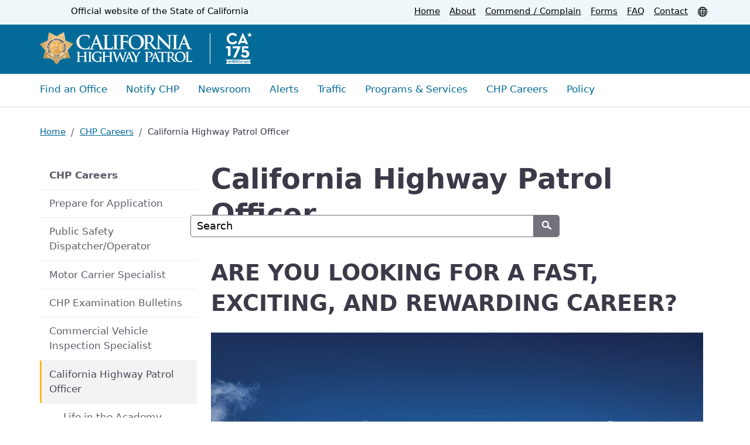

--- FILE ---
content_type: text/html; charset=utf-8
request_url: https://www.chp.ca.gov/chp-careers/officer
body_size: 10652
content:


<!DOCTYPE html>
<html lang="en" class="no-js">
<head>
    <meta charset="utf-8">
    <meta name="viewport" content="width=device-width, initial-scale=1.0" />
    <title>California Highway Patrol Officer</title>

    <meta name="Author" content="California Highway Patrol" />
    <link rel="shortcut icon" href="/favicon.ico" type="image/x-icon" />


<link href="https://www.chp.ca.gov/chp-careers/officer/" rel="canonical" />


<link rel="stylesheet" href="/css/cagov.core.min.css" />
<link rel="stylesheet" href="/css/colortheme-oceanside.min.css" />
<link rel="stylesheet" href="/css/chp-custom.css" />


<link rel="apple-touch-icon-precomposed" sizes="100x100" href="/images/apple-touch-icon-precomposed.png" />
<link rel="icon" sizes="192x192" href="/images/apple-touch-icon-192x192.png" />
<link rel="apple-touch-icon-precomposed" sizes="180x180" href="/images/apple-touch-icon-180x180.png" />
<link rel="apple-touch-icon-precomposed" sizes="152x152" href="/images/apple-touch-icon-152x152.png" />
<link rel="apple-touch-icon-precomposed" sizes="144x144" href="/images/apple-touch-icon-144x144.png" />
<link rel="apple-touch-icon-precomposed" sizes="120x120" href="/images/apple-touch-icon-120x120.png" />
<link rel="apple-touch-icon-precomposed" sizes="114x114" href="/images/apple-touch-icon-114x114.png" />
<link rel="apple-touch-icon-precomposed" sizes="72x72" href="/images/apple-touch-icon-72x72.png" />
<link rel="apple-touch-icon-precomposed" href="/images/apple-touch-icon-57x57.png" />
<link rel="shortcut icon" href="/images/apple-touch-icon-57x57.png" />
<link rel="apple-touch-icon" href="/images/apple-touch-icon.png" />
<link rel="shortcut icon" href="favicon.ico" />

<!-- Modernizr -->
<script src="/js/modernizr-custom.js" type="text/javascript"></script>

<!-- Google Tag Manager -->
<script>
    (function(w,d,s,l,i){w[l]=w[l]||[];w[l].push({'gtm.start':
    new Date().getTime(),event:'gtm.js'});var f=d.getElementsByTagName(s)[0],
    j=d.createElement(s),dl=l!='dataLayer'?'&l='+l:'';j.async=true;j.src=
    'https://www.googletagmanager.com/gtm.js?id='+i+dl;f.parentNode.insertBefore(j,f);
    })(window,document,'script','dataLayer','GTM-5J36M86L');</script>
<!-- End Google Tag Manager -->

<script>
    //The GA4 Measurement ID that this website should use for website analytics
    //*** BEGIN STATE TEMPLATE CHANGE REQUESTED
    var yourGA4MeasurementId = "GTM-5J36M86L"; //Set to the default GA4 Measurement ID (G-75V2BNQ3DR), please change it to the one for your organization.
    //*** END STATE TEMPLATE CHANGE REQUESTED

    //Keep this tag mananger code as is, it helps collect data for ALL ca.gov sites
    var stateGTMAccount = "GTM-NJ6Q4MV"; //GTM-NJ6Q4MV, all ca.gov + State Template Version 6.2

    //Support code to make this work, just leave this as is
    (function (w, d, s, l, i) {
        w[l] = w[l] || []; w[l].push({
            'gtm.start':
                new Date().getTime(), event: 'gtm.js'
        }); var f = d.getElementsByTagName(s)[0],
            j = d.createElement(s), dl = l != 'dataLayer' ? '&l=' + l : ''; j.async = true; j.src =
                'https://www.googletagmanager.com/gtm.js?id=' + i + dl; f.parentNode.insertBefore(j, f);
        (function () { dataLayer.push(arguments) })('config', yourGA4MeasurementId);
    })(window, document, 'script', 'dataLayer', stateGTMAccount);
</script>
<script src="https://code.jquery.com/jquery-3.6.0.min.js"></script>

<!-- END Google Tag Manager -->
<script defer src="https://alert.cdt.ca.gov" crossorigin="anonymous"></script>
    <script>
!function(T,l,y){var S=T.location,k="script",D="instrumentationKey",C="ingestionendpoint",I="disableExceptionTracking",E="ai.device.",b="toLowerCase",w="crossOrigin",N="POST",e="appInsightsSDK",t=y.name||"appInsights";(y.name||T[e])&&(T[e]=t);var n=T[t]||function(d){var g=!1,f=!1,m={initialize:!0,queue:[],sv:"5",version:2,config:d};function v(e,t){var n={},a="Browser";return n[E+"id"]=a[b](),n[E+"type"]=a,n["ai.operation.name"]=S&&S.pathname||"_unknown_",n["ai.internal.sdkVersion"]="javascript:snippet_"+(m.sv||m.version),{time:function(){var e=new Date;function t(e){var t=""+e;return 1===t.length&&(t="0"+t),t}return e.getUTCFullYear()+"-"+t(1+e.getUTCMonth())+"-"+t(e.getUTCDate())+"T"+t(e.getUTCHours())+":"+t(e.getUTCMinutes())+":"+t(e.getUTCSeconds())+"."+((e.getUTCMilliseconds()/1e3).toFixed(3)+"").slice(2,5)+"Z"}(),iKey:e,name:"Microsoft.ApplicationInsights."+e.replace(/-/g,"")+"."+t,sampleRate:100,tags:n,data:{baseData:{ver:2}}}}var h=d.url||y.src;if(h){function a(e){var t,n,a,i,r,o,s,c,u,p,l;g=!0,m.queue=[],f||(f=!0,t=h,s=function(){var e={},t=d.connectionString;if(t)for(var n=t.split(";"),a=0;a<n.length;a++){var i=n[a].split("=");2===i.length&&(e[i[0][b]()]=i[1])}if(!e[C]){var r=e.endpointsuffix,o=r?e.location:null;e[C]="https://"+(o?o+".":"")+"dc."+(r||"services.visualstudio.com")}return e}(),c=s[D]||d[D]||"",u=s[C],p=u?u+"/v2/track":d.endpointUrl,(l=[]).push((n="SDK LOAD Failure: Failed to load Application Insights SDK script (See stack for details)",a=t,i=p,(o=(r=v(c,"Exception")).data).baseType="ExceptionData",o.baseData.exceptions=[{typeName:"SDKLoadFailed",message:n.replace(/\./g,"-"),hasFullStack:!1,stack:n+"\nSnippet failed to load ["+a+"] -- Telemetry is disabled\nHelp Link: https://go.microsoft.com/fwlink/?linkid=2128109\nHost: "+(S&&S.pathname||"_unknown_")+"\nEndpoint: "+i,parsedStack:[]}],r)),l.push(function(e,t,n,a){var i=v(c,"Message"),r=i.data;r.baseType="MessageData";var o=r.baseData;return o.message='AI (Internal): 99 message:"'+("SDK LOAD Failure: Failed to load Application Insights SDK script (See stack for details) ("+n+")").replace(/\"/g,"")+'"',o.properties={endpoint:a},i}(0,0,t,p)),function(e,t){if(JSON){var n=T.fetch;if(n&&!y.useXhr)n(t,{method:N,body:JSON.stringify(e),mode:"cors"});else if(XMLHttpRequest){var a=new XMLHttpRequest;a.open(N,t),a.setRequestHeader("Content-type","application/json"),a.send(JSON.stringify(e))}}}(l,p))}function i(e,t){f||setTimeout(function(){!t&&m.core||a()},500)}var e=function(){var n=l.createElement(k);n.src=h;var e=y[w];return!e&&""!==e||"undefined"==n[w]||(n[w]=e),n.onload=i,n.onerror=a,n.onreadystatechange=function(e,t){"loaded"!==n.readyState&&"complete"!==n.readyState||i(0,t)},n}();y.ld<0?l.getElementsByTagName("head")[0].appendChild(e):setTimeout(function(){l.getElementsByTagName(k)[0].parentNode.appendChild(e)},y.ld||0)}try{m.cookie=l.cookie}catch(p){}function t(e){for(;e.length;)!function(t){m[t]=function(){var e=arguments;g||m.queue.push(function(){m[t].apply(m,e)})}}(e.pop())}var n="track",r="TrackPage",o="TrackEvent";t([n+"Event",n+"PageView",n+"Exception",n+"Trace",n+"DependencyData",n+"Metric",n+"PageViewPerformance","start"+r,"stop"+r,"start"+o,"stop"+o,"addTelemetryInitializer","setAuthenticatedUserContext","clearAuthenticatedUserContext","flush"]),m.SeverityLevel={Verbose:0,Information:1,Warning:2,Error:3,Critical:4};var s=(d.extensionConfig||{}).ApplicationInsightsAnalytics||{};if(!0!==d[I]&&!0!==s[I]){var c="onerror";t(["_"+c]);var u=T[c];T[c]=function(e,t,n,a,i){var r=u&&u(e,t,n,a,i);return!0!==r&&m["_"+c]({message:e,url:t,lineNumber:n,columnNumber:a,error:i}),r},d.autoExceptionInstrumented=!0}return m}(y.cfg);function a(){y.onInit&&y.onInit(n)}(T[t]=n).queue&&0===n.queue.length?(n.queue.push(a),n.trackPageView({})):a()}(window,document,{src: "https://js.monitor.azure.com/scripts/b/ai.2.gbl.min.js", crossOrigin: "anonymous", cfg: { instrumentationKey:'2e174a34-9015-4cd4-b32f-0680b45f666b', disableCookiesUsage: false }});
</script>

</head>
<body class="primary">
    <!-- Google Tag Manager (noscript) -->
    <noscript>
        <iframe src="https://www.googletagmanager.com/ns.html?id=GTM-5J36M86L"
                height="0" width="0" style="display:none;visibility:hidden"></iframe>
    </noscript>
    <!-- End Google Tag Manager (noscript) -->

    <header role="banner" id="header" class="global-header fixed">
        <div id="skip-to-content">
            <a href="#main-content">Skip to Main Content</a>
        </div>




<script type="text/javascript">
    $(document).ready(function () {
        function setCookie(cname, cvalue, exminutes) {
            var d = new Date();
            d.setTime(d.getTime() + (exminutes * 60 * 1000));
            var expires = "expires=" + d.toUTCString();
            document.cookie = cname + "=" + cvalue + ";" + expires + ";path=/";
        }
        function getCookie(cname) {
            var name = cname + "=";
            var decodedCookie = decodeURIComponent(document.cookie);
            var ca = decodedCookie.split(';');
            for (var i = 0; i < ca.length; i++) {
                var c = ca[i];
                while (c.charAt(0) == ' ') {
                    c = c.substring(1);
                }
                if (c.indexOf(name) == 0) {
                    return c.substring(name.length, c.length);
                }
            }
            return "";
        }

        $(".alert").each(function () {
            if ($(this).data('alert-id')) {
                var cookieId = $(this).data('alert-id');
                var cookieId = getCookie("cookie-" + cookieId);
                if (!cookieId) {
                    $(this).show();
                }
            }
        });

        $(".alert .close").off('click').on('click', function () {
            console.log($(this).closest('.alert').data('alert-id'));
            if ($(this).closest('.alert').data('alert-id')) {
                var cookieId = $(this).closest('.alert').data('alert-id');
                console.log(cookieId);
                setCookie("cookie-" + cookieId, cookieId, 15);
            }
            $(this).closest('.alert').hide();
        });
    });

</script>  
<div class="utility-header">
    <div class="container">
        <div class="flex-row">
            <div class="social-media-links">
                <div class="header-cagov-logo">
                    <a href="https://ca.gov">
                        <span class="sr-only">CA.gov</span>
                        <span class="ca-gov-logo-svg"></span>
                    </a>
                  
                </div>
                <p class="official-tag">
                    <span class="desktop-only">Official website of the</span>
                    State of California
                </p>
            </div>
            <div class="settings-links">
                <a href="/" lang="en" onclick="gtag('event','click',{'event_category':'Header','event_label':'Utility Home'});">Home</a>
                                <a href="/link/c535811a7a274c0fb27521e11526b037.aspx" lang="en">About</a>
                                <a href="/link/68d6ae548f6c4e3a96f16e745e9fc867.aspx" lang="en">Commend / Complain</a>
                                <a href="/link/0169a526a6a34c6ab3f2f70e39a124c8.aspx" lang="en">Forms</a>
                                <a href="/link/d6283547ac00447f8f0916c798c3f2a7.aspx" lang="en">FAQ</a>
                                <a href="/link/4bcb8da88d434bea9236ac6e145ba193.aspx" lang="en">Contact</a>
                <a role="button" class="utility-header__drawer-toggle" href="#" aria-controls="googleTranslate"
                   aria-haspopup="true" aria-expanded="false"><span class="ca-gov-icon-globe" aria-hidden="true"></span><span class="sr-only">Translate</span></a>
            </div>
        </div>
    </div>
</div>

<!-- Beg Google Translate Drawer -->
<div id="googleTranslate" class="utility-header__drawer">

    <!-- Beg Section Wrapper -->
    <div class="section py-2 py-sm-3 py-lg-4 bg-gray-75">
        <div class="section__main">
            <div class="container">

                <!-- Beg Google Translate Markup -->
                <div class="google-translate d-flex align-items-center justify-content-end gap-3">
                    <div class="google-translate__dropdown">
                        <span class="google-translate__label">Translate this website:</span><br>

                        <div id="google_translate_element" class="google-translate__dropdown"></div>

                        <script type="text/javascript">
                            function googleTranslateElementInit() {
                              new google.translate.TranslateElement({
                                  pageLanguage: 'en',
                                  gaTrack: true,
                                  gaId: 'UA-1915322-1'
                                },
                                'google_translate_element'
                              );
                            }
                        </script>

                        <script type="text/javascript" src="//translate.google.com/translate_a/element.js?cb=googleTranslateElementInit"></script>
                    </div>

                    <div class="google-translate__close">
                        <button type="button" class="btn-close utility-header__drawer-close" aria-controls="siteSettings" aria-label="Close"></button>
                    </div>
                </div>
                <!-- End Google Translate Markup -->

            </div>
        </div>
    </div>
    <!-- End Section Wrapper -->

</div>
<!-- End Google Translate Drawer --><div class="site-settings section section-standout collapse collapsed" role="alert" id="siteSettings">
    <div class="container  p-y">


        <div class="btn-group btn-group-justified-sm" role="group" aria-label="Color Contrast Settings">
            <div class="btn-group"><button type="button" class="btn btn-standout disableHighContrastMode" aria-label="Reset Default Colors">Default Color</button></div>
            <div class="btn-group"><button type="button" class="btn btn-standout enableHighContrastMode" aria-label="High Contrast (Yellow and Black)">High Contrast<span class="sr-only"> (Yellow and Black)</span></button></div>
        </div>

        <div class="btn-group" role="group" aria-label="Text Size Settings">
            <div class="btn-group"><button type="button" class="btn btn-standout resetTextSize" aria-label="Reset Font Size"><span class="hidden-xs">Reset Font Size</span><span class="visible-xs">Reset Font</span></button></div>
            <div class="btn-group"><button type="button" class="btn btn-standout increaseTextSize" aria-label="Increase Font Size"><span class="hidden-xs">Increase Font Size</span><span class="visible-xs">Font <span class="sr-only">Increase</span><span class="ca-gov-icon-plus-line font-size-sm" aria-hidden="true"></span></span></button></div>
            <div class="btn-group"><button type="button" class="btn btn-standout decreaseTextSize" aria-label="Decrease Font Size"><span class="hidden-xs">Decrease Font Size</span><span class="visible-xs">Font <span class="sr-only">Decrease</span><span class="ca-gov-icon-minus-line font-size-sm" aria-hidden="true"></span></span></button></div>
            <!--<div class="btn-group"><button type="button" class="btn btn-standout resetTextSize">Reset Font Size</button></div>-->
        </div>
        <button type="button" class="close" data-toggle="collapse" data-target="#siteSettings" aria-expanded="false" aria-controls="siteSettings" aria-label="Close Settings"><span aria-hidden="true">&times;</span></button>
    </div>
</div><!-- header branding -->

<!-- header branding with light gray background -->
<div class="section-default bg-primary">
    <div class="branding">
        <div class="header-organization-banner ca175">
            <a href="/" lang="en">
                <div class="logo-assets">
                        <img src="/contentassets/dc55011209594acc9ebd8333920c7a54/chp_logo.png"
                             class="logo-img"
                             alt="CHP Logo"
                             style="aspect-ratio: 260 / 55" />
                </div>
            </a>
                <a href="https://www.celebrate.ca.gov/" class="ms-4">
                    <div class="logo-assets">
                        <img src="/contentassets/dc55011209594acc9ebd8333920c7a54/ca175.svg" class="logo-img" alt="ca175">
                    </div>
                </a>
        </div>
    </div>
</div><!-- mobile navigation controls -->
<div class="mobile-controls">
    <span class="mobile-control-group mobile-header-icons">
        <!-- Add more mobile controls here. These will be on the right side of the mobile page header section -->
    </span>
    <div class="mobile-control-group main-nav-icons">
        <button id="nav-icon3" class="mobile-control toggle-menu" aria-expanded="false" aria-controls="navigation">
            <span class="bg-white"></span>
            <span class="bg-white"></span>
            <span class="bg-white"></span>
            <span class="bg-white"></span>
            <span class="sr-only">Menu</span>
        </button>
    </div>
</div>


<div class="navigation-search full-width-nav container">
        <div id="head-search" class="search-container featured-search">
            <div class="container">
                <form id="Search" class="pos-rel" action="/search">
                    <span class="sr-only" id="SearchInput">Custom Google Search</span>
                    <input type="search"
                           name="q"
                           aria-labelledby="SearchInput"
                           placeholder="Search"
                           class="search-textfield" />
                    <button type="submit" class="gsc-search-button">
                        <span class="ca-gov-icon-search" aria-hidden="true"></span>
                        <span class="sr-only">Search</span>
                    </button>
                    <div class="close-search-btn">
                        <button class="close-search gsc-clear-button border-0 bg-transparent pos-rel"
                                type="reset">
                            <span class="sr-only">Close</span>
                        </button>
                    </div>
                </form>
            </div>
        </div>

<nav id="navigation" class="main-navigation dropdown nav">
    <ul id="nav_list" class="top-level-nav">
                <li class="nav-item">
                    <a href="/link/4f9c643b96ea4f0abcf0c602db747e4a.aspx" class="first-level-link " >
                        &#x200B;&#x200B;Find an Office
                    </a>
                </li>
                <li class="nav-item">
                    <a href="/link/80cb334b73864e919dda630746b24975.aspx" class="first-level-link " >
                        Notify CHP
                    </a>
                </li>
                <li class="nav-item">
                    <a href="/link/90d5ce69ae564befa3b3abc5a9ab81dc.aspx" class="first-level-link " >
                        Newsroom
                    </a>
                </li>
                <li class="nav-item">
                    <a href="/link/f10cc52cb97049b6b2c9cba70586a36b.aspx" class="first-level-link " >
                        Alerts
                    </a>
                </li>
                <li class="nav-item">
                    <a href="/link/eceb5581202044d5897af58b9835587d.aspx" class="first-level-link " >
                        Traffic
                    </a>
                </li>
                <li class="nav-item">
                    <a href="/link/af44ddebfe3a46cea262b34b21b1b695.aspx" class="first-level-link " >
                        Programs &amp; Services
                    </a>
                </li>
                <li class="nav-item">
                    <a href="https://chpmadeformore.com/" class="first-level-link " >
                        CHP Careers
                    </a>
                </li>
                <li class="nav-item">
                    <a href="/link/6a5b8672ad814469b861ab8675c48b2b.aspx" class="first-level-link " >
                        Policy
                    </a>
                </li>
    </ul>
</nav>

</div>
        
    </header>
    <div id="main-content" class="main-content">
        <!-- Begin Main Content -->
        
<main class="main-primary" id="main">
    <div class="container p-t-md">


<nav aria-label="Breadcrumb" class="breadcrumbs">
    <ol>
        <li><a href="/" title="Home page">Home</a></li>
                        <li>
                    <a href="/chp-careers/" title="">CHP Careers</a>
                </li>
                <li class="active" aria-current="page">California Highway Patrol Officer</li>

    </ol>
</nav>        <div class="row">

    <div class="col-lg-4 col-xl-3 pb-lg-5">
        <nav aria-label="list navigation" class="side-navigation" id="side-navigation">
            <ul>
                <li>
                    <a href="/link/8db859bbc0534885a876c613479bd2be.aspx" class="nav-heading landing" id="components-list">
                        CHP Careers
                    </a>
                </li>
                        <li>
            <a href="/chp-careers/Prepare-for-Application-Officer/" >
                Prepare for Application
            </a>
        </li>
        <li>
            <a href="/chp-careers/public-safety-dispatcher/" >
                Public Safety Dispatcher/Operator
            </a>
        </li>
        <li>
            <a href="/chp-careers/motor-carrier-specialist/" >
                Motor Carrier Specialist
            </a>
        </li>
        <li>
            <a href="/chp-careers/chp-examination-bulletins/" >
                CHP Examination Bulletins
            </a>
        </li>
        <li>
            <a href="/chp-careers/commercial-vehicle-inspection-specialist/" >
                Commercial Vehicle Inspection Specialist
            </a>
        </li>
        <li>
            <a href="/chp-careers/officer/" class="active"  aria-current=page>
                California Highway Patrol Officer
            </a>
                <ul>
                            <li>
            <a href="/chp-careers/officer/life-in-the-academy/" >
                Life in the Academy
            </a>
        </li>
        <li>
            <a href="/chp-careers/officer/meet-your-recruitment-team/" >
                Meet your Recruitment Team
            </a>
        </li>
        <li>
            <a href="/chp-careers/officer/current-and-future-applicants/" >
                Current and Future Applicants
            </a>
        </li>
        <li>
            <a href="/chp-careers/officer/military-recruiting/" >
                Military Recruiting
            </a>
        </li>
        <li>
            <a href="/chp-careers/officer/written-exam/" >
                Written Exam
            </a>
        </li>
        <li>
            <a href="/chp-careers/officer/why-become-a-chp-officer/" >
                Why become a CHP Officer
            </a>
        </li>
        <li>
            <a href="/chp-careers/officer/test-schedule/" >
                Test Schedule
            </a>
        </li>

                </ul>
        </li>

            </ul>
        </nav>
    </div>
            <div class="col-lg-8 col-xl-9 p-b-lg">
                <h1 class="m-t-0" >California Highway Patrol Officer</h1>
                
<h2>ARE YOU LOOKING FOR A FAST, EXCITING, AND REWARDING CAREER?</h2>
<p><img src="/siteassets/images/chp_tahoe_cruiser_2023.jpeg" alt="CHP Tahoe &amp; Helicopter" width="840" height="672" /></p>
                <div>
                    <div class="block linkgrid">

<div class="  py-5">
    <div class="container p-x-0">

<div class="row"><div class="col-lg-4 col-md-6 mb-4">

<a href="/link/a8fb3b87c98d4206836d2b28747b3f87.aspx" class="link-grid">
    Salary and Benefits
</a></div><div class="col-lg-4 col-md-6 mb-4">

<a href="/link/6cbabb745fc1440ba81580d476799044.aspx" class="link-grid">
    Why become a CHP Officer
</a></div><div class="col-lg-4 col-md-6 mb-4">

<a href="/link/933b94d71a2546d685ec17c626b3c42c.aspx" class="link-grid">
    Current and Future Application
</a></div></div>    </div>
</div></div>
                
                    <div class="block richtext">

<div class="container py-0 p-x-0">
            <h2 class="h3">How to start your career as a CHP Officer</h2>
        <div class="m-b-lg">
            

        </div>
</div></div>
                
                    <div class="block video">

    <div class="bdr">
        <div class="ratio ratio-16x9 my-5">
            <iframe src="https://www.youtube.com/embed/3dHyHfuItqk?modestbranding=1&rel=0&showinfo=0autoplay=0" frameborder="0" allow="encrypted-media" allowfullscreen="" itemprop="video"></iframe>
        </div>

    </div>
</div>
                
                    <div class="block richtext">

<div class="container py-0 p-x-0">
        <div class="m-b-lg">
            
<h3><span>Minimum qualifications to apply:</span></h3>
<ul>
<li><span class="ms-rteStyle-Bold">High School Diploma/GED</span></li>
<li><span class="ms-rteStyle-Bold">A candidate must be&nbsp;authorized to work in the United States under federal law at the time of appointment.&nbsp;(Applicants may be in the process of obtaining legal authorization upon application, but will need to show proof of legal authorization to work in the U.S. under federal law before being accepted into the Academy)</span></li>
<li><span class="ms-rteStyle-Bold">Age 20-35 (Applicants must be 35 on the final filing date of the examination cycle to which they are applying)</span></li>
<li><span class="ms-rteStyle-Bold">No felony convictions</span></li>
</ul>
<h3>1) Create user profile (Link Below)</h3>
<p><em>You must create a&nbsp;user profile before applying for&nbsp;the&nbsp;exam.</em></p>
<h3>2) Choose a Division to apply through.&nbsp;<span>&nbsp;</span><a href="/siteassets/files/chp-map.pdf">Click here to view the CHP Map.</a></h3>
<ul>
<li><em>Once you submit your application, your testing date&nbsp;will be assigned and&nbsp; based on the filing period and Division you have selected.</em></li>
<li>
<p><em>An applicant&nbsp;may&nbsp;only apply to one Division per filing period.</em></p>
</li>
</ul>
<h3>3) Testing Dates <a href="/siteassets/2026-division-quarterly-testing-updated-1.7.26.pdf">Click here to view testing dates</a></h3>
<ul>
<li><em>You will be scheduled to take a Physical Ablities Test (PAT) and a Written Examination (PELLET-B).&nbsp;&nbsp;Where you apply&nbsp;and test&nbsp;has no bearing on where you may be assigned upon successful completion at the academy.</em></li>
<li><em>An applicant is free to choose any Division for the testing portion of the hiring process, once an appllicant has passed testing, the remainder of the hiring process will be completed in the&nbsp;Division where the applicant resides.</em></li>
</ul>
<h3>4) Take the&nbsp;Physical Abilities Test (PAT) and Written Exam.&nbsp;<span>&nbsp;</span><a href="/chp-careers/officer/military-recruiting/Physical-Abilities-Test/">Learn about the PAT</a>&nbsp;and&nbsp;<a href="/chp-careers/officer/written-exam/">the Written Exam.</a></h3>
<ul dir="ltr">
<li><em>The best way to prepare for success&nbsp;is to participate&nbsp;in&nbsp;your&nbsp;Division's<span>&nbsp;</span><a href="https://app.chpmadeformore.com/">Applicant Preparation Program</a>. Check&nbsp;upcoming Seminars&nbsp;and Events<span>&nbsp;</span><a href="/chp-careers/officer/seminars-events">here</a></em>.</li>
</ul>
<h3>5) Complete Background investigation</h3>
<p><em>Upon passing the PAT&nbsp;and the Written Exam, you will be invited via email to create an online profile to begin a thorough background investigation.</em></p>
<h3>6)&nbsp;Medical and Psychological Evaluations&nbsp;</h3>
<p><span class="ms-rteStyle-Quote">Upon being cleared by your background investigation, you will need to complete both a Medical and Psychological evaluation.</span></p>
<h3>7) Await Academy Invitation&nbsp;</h3>
<p><em>After completing the hiring process&nbsp;you are ready to attend the California Highway Patrol Academy located in West Sacramento, CA.&nbsp;An academy invitation is an official offer of employment to be hired as a cadet. Once accepted, you will await and&nbsp;report to the academy for training and begin your first steps in the exciting yet challenging journey of becoming a CHP Officer.</em></p>
<h3 style="text-align: center;">We strongly advise the application be completed through a desktop browser.</h3>
<h3 style="text-align: center;">Check out our<span>&nbsp;</span><a href="/siteassets/files/applicant-study-guide-2023.pdf">Cadet Applicant Study Guide (PDF)</a>&nbsp; and our<span>&nbsp;</span><a href="https://linktr.ee/chpcareers">CHP Careers Linktree</a> for important insight and information on how to prepare you for the hiring process and the CHP Academy.</h3>
<h3 style="text-align: center;">Click here to begin your journey to becoming a CHP Officer.</h3>
<p style="text-align: center;"><a href="https://recruitment.chp.ca.gov/NewApplication/Index"><img src="/siteassets/images/register-ada.png" alt="Register Here" width="162" height="58" /></a></p>
<p style="text-align: center;"><img src="/siteassets/images/youarethechp-chpmadeformore.png" alt="You are the CHP Brochure" width="335" height="528" /></p>
<h3 style="text-align: center;">Check out&nbsp;our&nbsp;<a title="you " href="/siteassets/forms/recruiting/newgraphic-v1_edited-booklet---you-are-the-chp-recruitment-booklet-2024-1.pdf">You are the CHP&nbsp;Brochure (PDF)</a></h3>
<p><a href="/globalassets/chp-254---aural-brevity-card---01-2021-v2.pdf">Aural Brevity Codes</a></p>
<h2>​​Publications</h2>
<div class="group" role="presentation">
<div class="half" role="presentation">
<p><a href="/siteassets/forms/recruiting/711_2025-exam-quarter3_4-.pdf"><img src="/siteassets/711_2025-exam-quarter3_4-.pdf_page_1.jpg" alt="" width="170" height="176" /><img src="/siteassets/711_2025-exam-quarter3_4-.pdf_page_2.jpg" alt="" width="220" height="170" /></a></p>
<p><a href="/siteassets/2026-division-quarterly-testing-updated-1.7.26.pdf">Cadet Testing Schedule (PDF)</a></p>
</div>
<div class="half" role="presentation">
<p><a href="/siteassets/files/chp-map.pdf"><img src="/siteassets/images/cadetmap.jpg" alt="Chp Map " width="123" height="160" /></a></p>
<p><a href="/siteassets/files/chp-map.pdf">CHP MAP (PDF)</a></p>
</div>
</div>
        </div>
</div></div>
                
                    <div class="block linkgrid">

<div class="  py-5">
    <div class="container p-x-0">
            <h2 class="h3 mt-0"> Follow us on Social Media</h2>

<div class="row"><div class="col-lg-4 col-md-6 mb-4">

<a href="https://www.facebook.com/CHP.Careers" class="link-grid">
    FaceBook
</a></div><div class="col-lg-4 col-md-6 mb-4">

<a href="https://www.instagram.com/chpcareers/" class="link-grid">
    Instagram
</a></div><div class="col-lg-4 col-md-6 mb-4">

<a href="https://x.com/i/flow/login?redirect_after_login=%2Fchpcareers" class="link-grid">
    Twitter
</a></div><div class="col-lg-4 col-md-6 mb-4">

<a href="https://www.youtube.com/@CaliforniaHighwayPatrolTV" class="link-grid">
    Youtube
</a></div></div>    </div>
</div></div>
                
                    <div class="block richtext">

<div class="container py-0 p-x-0">
        <div class="m-b-lg">
            
<p><span>​​If you are interested in diversity, challenges, and opportunities, the CHP invites you to apply to become a part of their professional organization. For more information about this outstanding career opportunity e-mail or call:</span></p>
<p>Email us at&nbsp;<a href="mailto:recruiting@chp.ca.gov">recruiting@chp.ca.gov</a></p>
<p><span>To speak with a Recruiter: 916-843-3275<br /></span></p>
<p>TT/TDD 1-800-735-2929 EOE/ADA</p>
        </div>
</div></div>
                </div>
            </div>
        </div>
    </div>
</main>

        <!-- End Main Content -->
    </div>

    <aside class="p-b-md p-t-sm section-standout site-footer">
        <div class="container">
            <div class="row">
<div class="col-md-8">
<h2 class="h4 brd-bottom brd-highlight p-b">Affiliates</h2>
<div class="row">
<div class="col-md-4"><a class="d-block no-underline m-y font-size-16" href="http://www.calea.org/">CALEA</a> <a class="d-block no-underline m-y font-size-16" href="https://publicsafetyaviation.org/">Airborne Public Safety Association</a> <a class="d-block no-underline m-y font-size-16" href="https://www.apcointl.org/">APCO International</a></div>
<div class="col-md-4"><a class="d-block no-underline m-y font-size-16" href="https://www.dhs.gov/national-terrorism-advisory-system">National Terrorism Advisory System (NTAS)</a> <a class="d-block no-underline m-y font-size-16" href="http://donatelifecalifornia.org/">Donate Life California</a> <a class="d-block no-underline m-y font-size-16" href="https://saveourwater.com/">Save our Water</a></div>
<div class="col-md-4"><a class="d-block no-underline m-y font-size-16" href="https://www.dmv.ca.gov/portal/dmv/detail/realid">DMV REAL ID</a> <a class="d-block no-underline m-y font-size-16" href="https://www.cdph.ca.gov/">CDPH</a></div>
</div>
</div>
<div class="col-md-4">
<h2 class="h4 brd-bottom brd-highlight p-b">Alerts</h2>
<div class="row">
<div class="col"><a class="d-block no-underline m-y font-size-16" href="/link/e28426d2f3c24785bbe98b76376d16c6.aspx">Amber Alert</a> <a class="d-block no-underline m-y font-size-16" href="https://www.calalerts.org/">Cal Alerts</a> <a class="d-block no-underline m-y font-size-16" href="https://myhazards.caloes.ca.gov/">My Hazards</a></div>
</div>
</div>
</div>
        </div>
    </aside>




<!-- Global Footer -->
<footer id="footer" class="global-footer">
    <div class="container">
        <div class="d-flex">
            <a href="https://ca.gov" class="cagov-logo">
                <span class="sr-only">CA.gov</span>
                <span class="ca-gov-logo-svg"></span>
            </a>
            <ul class="footer-links">
                            <li>
                                <a href="/link/bd2a291625fd4a62974a6c6c052dfd9b.aspx" lang="en" >Conditions Of Use</a>
                            </li>
                            <li>
                                <a href="/link/018e3bcefbf446bb87cb9c0573b81d7d.aspx" lang="en" >Privacy Policy</a>
                            </li>
                            <li>
                                <a href="/link/1a3bf6026d0749e7a5f8235154e66caa.aspx" lang="en" >Accessibility</a>
                            </li>
                            <li>
                                <a href="/link/4bcb8da88d434bea9236ac6e145ba193.aspx" lang="en" >Contact</a>
                            </li>
            </ul>
            <ul class="socialsharer-container">
                            <li>
                                <a href="https://www.facebook.com/CHP" lang="en" >
                                    <span class="ca-gov-icon-facebook" aria-hidden="true"></span><span class="sr-only">facebook</span>
                                </a>
                            </li>
                            <li>
                                <a href="https://twitter.com/CHP_HQ" lang="en" >
                                    <span class="ca-gov-icon-twitter" aria-hidden="true"></span><span class="sr-only">twitter</span>
                                </a>
                            </li>
                            <li>
                                <a href="https://www.youtube.com/user/TheCHPChannel" lang="en" >
                                    <span class="ca-gov-icon-youtube" aria-hidden="true"></span><span class="sr-only">youtube</span>
                                </a>
                            </li>
            </ul>
        </div>
    </div>
    <div class="copyright">
        <div class="container text-right">
            Copyright ©
            <span id="thisyear">
                <script>
                    document.getElementById('thisyear').appendChild(document.createTextNode(new Date().getFullYear()))
                </script>                
            </span>
            State of California
        </div>
    </div>
    <button class="return-top">
        <span class="sr-only">Back to top</span>
    </button>
</footer>

<!-- Extra Decorative Content -->
<div class="decoration-last">&nbsp;</div>      
    <script async src="/js/cagov.core.min.js"></script>
    <script  src="/js/custom.min.js"></script>
</body>
</html>


--- FILE ---
content_type: text/css
request_url: https://www.chp.ca.gov/css/chp-custom.css
body_size: 1074
content:
cagov-pagination {
    white-space: nowrap;
    font-size: .9rem;
}

    cagov-pagination a {
        text-decoration: none !important;
    }

    cagov-pagination .cagov-pagination__list {
        list-style: none;
        margin: 0;
        padding: 0 !important;
        display: flex;
    }

    cagov-pagination .cagov-pagination__item {
        margin: var(--s-sm, 0.25rem);
    }

        cagov-pagination .cagov-pagination__item a {
            padding: 6px 14px;
            display: inline-block;
            color: #4a4958;
        }

            cagov-pagination .cagov-pagination__item a:hover, cagov-pagination .cagov-pagination__item a:focus {
                box-shadow: inset 0 0 0 3px #d4d4d7;
            }

        cagov-pagination .cagov-pagination__item.cagov-pagination-current {
            font-weight: 700;
        }

            cagov-pagination .cagov-pagination__item.cagov-pagination-current a {
                box-shadow: inset 0 0 0 1px #d4d4d7;
            }

        cagov-pagination .cagov-pagination__item.cagov-pagination__overflow {
            border: none;
            padding: 0.875rem 0;
        }

        cagov-pagination .cagov-pagination__item:has(.cagov-pagination__link-inactive) {
            display: none;
        }

.ca-gov-icon-arrow-prev, .ca-gov-icon-arrow-next {
    font-size: 0.86em;
}

.detail-page_image_wrapper {
    width: 22.5rem;
    margin-right: 60px;
    float: left;
    margin-bottom: 30px;
    display: block;
}

.detail-page__imager {
    width: 100%;
    --bs-aspect-ratio: 83.33333%;
    background-size: cover;
    background-position: 50% 50%;
    border-radius: .625rem;
}

.detail-page__content {
    font-size: 1.3125rem;
    box-sizing: border-box;
    line-height: 2rem;
}

/* Find an Office links */

.divisionButton {
    margin: 8px;
    padding: 10px 4px;
    text-align: center;
    width: 190px;
    color: #fff;
    -webkit-border-radius: 8px;
    -moz-border-radius: 8px;
    border-radius: 8px;
}

a .divisionButton {
    color: #fff !important;
    text-decoration: none !important;
    font-weight: bold;
}

.linkHQ:hover {
    background-color: #FFFF66 !important;
    text-decoration: none !important;
}

.linkHQ {
    background-color: #FFCC00 !important;
}



.linkNorthDivision:hover {
    background-color: #92B789 !important;
    text-decoration: none !important;
}

.linkNorthDivision {
    background-color: #72A850 !important;
}

.linkValleyDivision:hover {
    background-color: #7EB4D6 !important;
    text-decoration: none !important;
}

.linkValleyDivision {
    background-color: #48A2CB !important;
}

.linkGoldenGateDivision:hover {
    background-color: #E4B6AB !important;
    text-decoration: none !important;
}

.linkGoldenGateDivision {
    background-color: #C46D45 !important;
}

.linkCentralDivision:hover {
    background-color: #97A0C5 !important;
    text-decoration: none !important;
}

.linkCentralDivision {
    background-color: #717FAC !important;
}

.linkSouthernDivision:hover {
    background-color: #E2AE59 !important;
    text-decoration: none !important;
}

.linkSouthernDivision {
    background-color: #E7A538 !important;
}

.linkBorderDivision:hover {
    background-color: #68A0A5 !important;
    text-decoration: none !important;
}

.linkBorderDivision {
    background-color: #3D9593 !important;
}

.linkCoastalDivision:hover {
    background-color: #BB849F !important;
    text-decoration: none !important;
}

.linkCoastalDivision {
    background-color: #A73E7E !important;
}

.linkInlandDivision:hover {
    background-color: #EBD88C !important;
    text-decoration: none !important;
}

.linkInlandDivision {
    background-color: #E6C63F !important;
}

.carddeckwithimage .image-container {
    position: relative;
    width: 100%;
    padding-top: 56.25%;
    overflow: hidden;
}

    .carddeckwithimage .image-container img {
        position: absolute;
        top: 0;
        left: 0;
        width: 100%;
        height: 100%;
        object-fit: cover;
    }

.carddeckwithimage article {
    height: 100% !important;
}

.profilecard .row figure.executive-profile {
    height: 100% !important;
}

    .profilecard .row figure.executive-profile .executive-profile-body {
        height: 100%;
        display: flex;
        flex-direction: column;
    }

        .profilecard .row figure.executive-profile .executive-profile-body p:last-child {
            margin-top: auto;
        }

/* Toggle Google Translate drawer */
.utility-header__drawer {
    display: none;
}

    .utility-header__drawer[aria-expanded="true"] {
        display: block;
    }

/* Google Translate */
.google-translate__label {
    font-size: 1rem;
    font-weight: 600;
}

.google-translate select {
    padding: 0.5rem;
}

/* Adds Padding to images within the main content area. */
.main-content img[style*="right"] {
    margin-left: 40px;
}

.main-content img[style*="left"] {
    margin-right: 40px;
}

/* Janky way for authors to make images responsive. */
p[style*="justify"] img {
    height: auto;
    width: 100%;
    max-width: 100%;
}

/* Use with 175 year celebration logo */
.branding .ca175.header-organization-banner a {
    min-width: auto;
}

--- FILE ---
content_type: application/javascript
request_url: https://www.chp.ca.gov/js/custom.min.js
body_size: 3389
content:
let retryCount = 0;
const maxRetries = 5; // Maximum number of retries
const retryInterval = 3000; // Retry interval in ms (3 seconds)

function isFormLoaded() {
	// Check if .EPiServerForms elements exist
	const epiForms = document.querySelectorAll('.EPiServerForms');
	if (epiForms.length > 0) {
		loadCustomStyles();
	} else {
		if (retryCount < maxRetries) {
			retryCount++;
			setTimeout(isFormLoaded, retryInterval);
		} else {
			console.log(`No .EPiServerForms elements found after ${maxRetries * retryInterval / 1000} seconds. Stopping retry attempts.`);
		}
	}
}

function loadCustomStyles() {
	document.querySelectorAll('input:not([type="radio"]):not([type="checkbox"]), select,textarea').forEach(el => {
		el.classList.add('form-control');
	});

	document.querySelectorAll('.EPiServerForms button').forEach(el => {
		el.classList.add('btn');
		el.classList.add('btn-outline-secondary');
	})
	document.querySelectorAll('.FormDateTime__Input').forEach(el => {
		el.classList.add('w-100');
	})
	document.querySelectorAll('.FormCaptcha').forEach(el => {
		const button = el.querySelector('.FormCaptcha__Refresh');
		const img = el.querySelector('.FormCaptcha__Image');

		if (button && img) {
			// Move the button after the image
			img.insertAdjacentElement('afterend', button);
			img.style.marginRight = '0.375rem';
			img.style.marginBottom = '0.375rem';
		}
	})
	document.querySelectorAll('.FormCaptcha .Form__Element__Caption').forEach(el => {
		el.style.display = 'block';
	})
	document.querySelectorAll('.FormCaptcha button').forEach(el => {
		el.setAttribute('aria-label', 'refresh captcha')
		el.innerHTML = '<span class="ca-gov-icon-update" aria-hidden="true"></span>'
		el.style.borderRadius = '50%';
	})

	document.querySelectorAll('.FormCaptcha input').forEach(el => {
		el.style.verticalAlign = 'bottom';
	})
}

// Initial check when DOM content is fully loaded
document.addEventListener('DOMContentLoaded', function () {
	isFormLoaded();
});

((($) => {
	'use strict';
	/**-----------------------------------------------------------------
	 * UTILITY HEADER
	 *
	 * Note: utility-header.js does not modify objects in the DOM by adding
	 * classes or other markup other than the following two things:
	 *
	 *  1. Setting aria-expanded on any drawer, and any button that has a
	 * 	   drawer, depending upon whether the drawer is expanded or not.
	 *
	 * 	2. Changing the tabindex to 0 if a tabable item is
	 * 	   focused, or -1 if not (i.e. - "roving tab index"). This feature
	 * 	   currently disabled (ie - commented out).
	 *
	 * Author <Muir Adams - SymSoft Solutions>
	 -----------------------------------------------------------------*/

	function utilityHeader() {
		// JQuery DOM objects
		const $utilityHeader = $('.utility-header');
		const $menuItems = $utilityHeader
			.find('.utility-header__drawer-toggle, .settings-links a, .header-cagov-logo a');
		const $menuItemsWithDrawers = $utilityHeader.find('.utility-header__drawer-toggle');
		const $drawers = $('.utility-header__drawer');
		const $drawersClose = $('.utility-header__drawer-close');
		const elementsThatReceiveFocus = 'a, button, input, select, textarea, [tabindex="0"]';
		const $allDrawersTabContents = $drawers.find(elementsThatReceiveFocus);

		// Conditional variables (true/false)
		const isTouch = Modernizr.touchevents;

		function isScreenXS() {
			return window.innerWidth;
		}

		function isSubMenuOpen($toggle) {
			return $toggle.attr('aria-expanded') === 'true';
		}

		function doesItHaveADrawer($menuItem) {
			return $menuItem.hasClass('utility-header__drawer-toggle');
		}

		function openSubMenu($toggle) {
			const drawerId = $toggle.attr('aria-controls');
			// const $drawer = $utilityHeader.find(`#${drawerId}`);
			const $drawer = $drawers.filter(`#${drawerId}`);

			$toggle.attr('aria-expanded', 'true');
			$drawer.attr('aria-expanded', 'true');

			// unsetTabIndex($toggle);
			setTabIndexToDrawersFirstTabContent($toggle);
		}

		function closeSubMenu($toggle) {
			const drawerId = $toggle.attr('aria-controls');
			// const $drawer = $utilityHeader.find(`#${drawerId}`);
			const $drawer = $drawers.filter(`#${drawerId}`);

			$toggle.attr('aria-expanded', 'false');
			$drawer.attr('aria-expanded', 'false');

			unsetTabIndexToDrawersFirstTabContent($toggle);
			// setTabIndex($toggle);
		}

		function closeOpenSubMenus($toggle) {
			$menuItemsWithDrawers.each(function (index, toggle) {
				const $toggle = $(toggle);

				if (isSubMenuOpen($toggle)) closeSubMenu($toggle);
			});

			// Put the focus back on whichever toggle was sent as a parameter
			// $toggle.focus();
		}

		function setTabIndex($menuItem) {
			$menuItem.attr('tabindex', '0');
			return $menuItem;
		}

		function unsetTabIndex($menuItem) {
			$menuItem.attr('tabindex', '-1');
			return $menuItem;
		}

		function findDrawerToggle($drawer) {
			return $utilityHeader.find(`[aria-controls=${$drawer.attr('id')}]`);
		}

		function findDrawerTabContents($drawer) {
			return $drawer.find('a, button, input, select, textarea, [tabindex="0"]');
		}

		function setTabIndexToDrawersFirstTabContent($toggle) {
			const drawerId = $toggle.attr('aria-controls');
			// const $drawer = $utilityHeader.find(`#${drawerId}`);
			const $drawer = $drawers.filter(`#${drawerId}`);

			const $drawerTabContents = findDrawerTabContents($drawer);

			if ($drawerTabContents.length > 0) setTabIndex($($drawerTabContents[0])).focus();
		}

		function unsetTabIndexToDrawersFirstTabContent($toggle) {
			const drawerId = $toggle.attr('aria-controls');
			// const $drawer = $utilityHeader.find(`#${drawerId}`);
			const $drawer = $drawers.filter(`#${drawerId}`);

			const $drawerTabContents = findDrawerTabContents($drawer);

			if ($drawerTabContents.length > 0) unsetTabIndex($drawerTabContents);
		}

		// Set tabindex of all menuItems - first item is 0, and the rest are -1 for roving tab index.
		// $menuItems.each(function(index, menuItem) {
		// 	const $menuItem = $(menuItem);

		// 	if (index === 0) {
		// 		setTabIndex($menuItem);
		// 	} else {
		// 		unsetTabIndex($menuItem);
		// 	}
		// });

		// Set tabindex of all drawer elements to -1 for roving tab index.
		// unsetTabIndex($allDrawersTabContents);

		/**-----------------------------------------------------------------
		 *
		 * 	MOUSE & TOUCH EVENTS
		 *
		 -----------------------------------------------------------------*/

		function closeMenuOnClickOutside(event) {
			const $clickTarget = $(event.target);
			const isClickedOutsideUtilityHeader = $clickTarget.closest('.utility-header__drawer').length === 0;
			const isClickedOutsideUtilityHeaderButton = $clickTarget.closest('.utility-header__drawer-toggle[aria-expanded="true"]').length === 0;

			if (isClickedOutsideUtilityHeader && isClickedOutsideUtilityHeaderButton) {
				const $openMenuToggle = $menuItemsWithDrawers.filter('[aria-expanded="true"]');

				// Is there a menu toggle that is expanded
				if ($openMenuToggle.length > 0) {
					closeSubMenu($openMenuToggle);

					// If user didn't click on an element that can receive focus, then put the focus
					// on the toggle of the menu that was just closed.
					if (!$clickTarget.is(elementsThatReceiveFocus) &&
						$clickTarget.closest(elementsThatReceiveFocus).length === 0) {

						$openMenuToggle.focus();
					}
				}
			}
		}

		// Toggle the menu when user clicks the toggle button
		$menuItemsWithDrawers.on('click', function (event) {
			const $toggle = $(this);

			if (!isSubMenuOpen($toggle)) {
				closeOpenSubMenus($toggle);
				openSubMenu($toggle);
			} else {
				closeSubMenu($toggle);
				$toggle.focus();
			}

			event.preventDefault();
		});

		// Close button
		$drawersClose.on('click', function (event) {
			const $toggle = $('.utility-header__drawer-toggle[aria-expanded="true"]');
			closeOpenSubMenus($toggle);

			// Allows time for toggle's aria-expanded to change before focusing
			setTimeout(() => {
				$toggle.focus();
			}, 300);
		});

		// Toggle tabindex when user clicks on a menu item
		// $menuItems.on('click', function(event) {
		// 	$menuItems.each(function(index, menuItem) {
		// 		if (menuItem !== event.target) {
		// 			unsetTabIndex($(menuItem));
		// 		}
		// 	});
		// });

		// Close menu if user clicked/touched outside the menu
		if (isTouch) {
			// iOS scrolling fires touchstart --> touchmove --> touchend,
			// and we need to be sure we're not registering a scroll as a click.
			let documentClick;

			$(document).on('touchstart', function () {
				documentClick = true;
			});

			$(document).on('touchmove', function () {
				documentClick = false;
			});

			$(document).on('click touchend', function (event) {
				if (event.type == "click") documentClick = true;
				if (documentClick) {
					closeMenuOnClickOutside(event);
				}
			});
		} else {
			$(document).on('click', function (event) {
				closeMenuOnClickOutside(event);
			});
		}

		/**-----------------------------------------------------------------
		 *
		 * 	KEYBOARD EVENTS
		 *
		 -----------------------------------------------------------------*/

		// Keycodes
		const enterKey = 13;
		const spaceKey = 32;
		const escKey = 27;
		const tabKey = 9;
		const downArrowKey = 40;
		const upArrowKey = 38;
		const leftArrowKey = 37;
		const rightArrowKey = 39;
		const homeKey = 36;
		const endKey = 35;

		function moveFocusToFirstItem($tabItems) {
			const $firstTabItem = $($tabItems[0]);

			// Move to the first navItem
			setTabIndex($firstTabItem).focus();
		}

		function moveFocusToLastItem($tabItems) {
			const $lastTabItem = $($tabItems[$tabItems.length - 1]);

			// Move to the last navItem
			setTabIndex($lastTabItem).focus();
		}

		function moveFocusToNextItem($tabItems, event) {
			$tabItems.each(function (index, tabItem) {

				if (tabItem === event.target) {
					const $tabItem = $(tabItem);
					unsetTabIndex($tabItem);

					// If it's the last navItem then...
					if (index === $tabItems.length - 1) {
						moveFocusToFirstItem($tabItems);
					} else {
						const $nextTabItem = $($tabItems[index + 1]);

						// Move tabindex to the next navItem
						setTabIndex($nextTabItem).focus();
					}
				}
			});

			// Prevents scrolling when down arrow key is pressed
			event.preventDefault();
		}

		function moveFocusToPreviousItem($tabItems, event) {
			$tabItems.each(function (index, tabItem) {

				if (tabItem === event.target) {
					const $tabItem = $(tabItem);
					unsetTabIndex($tabItem);

					// If it's the first navItem then...
					if (index === 0) {
						moveFocusToLastItem($tabItems);
					} else {
						const $prevTabItem = $($tabItems[index - 1]);
						// Move tabindex to the previous navItem
						setTabIndex($prevTabItem).focus();
					}
				}
			});

			// Prevents scrolling when down arrow key is pressed
			event.preventDefault();
		}

		function moveFocusToNextItemThatMatchesCharacter($tabItems, event) {
			$tabItems.each(function (index, tabItem) {
				if (tabItem === event.target) { // Find the currently focused item
					const $tabItem = $(tabItem);

					for (let i = 1; i < $tabItems.length + 1; i++) {
						const indexToSearch = (index + i) % $tabItems.length;
						const $thisTabItem = $($tabItems[indexToSearch]);
						const firstLetter = $thisTabItem.text().replace(/[^0-9a-z]/gi, '').charCodeAt(0);
						const pressedKey = event.which;

						if (pressedKey === firstLetter) {
							unsetTabIndex($tabItem);
							setTabIndex($thisTabItem).focus();
							break;
						}
					}
				}
			});
		}

		// Utility Header Menu Items
		$menuItems.on('keydown', function (event) {
			const $thisMenuItem = $(this);
			const pressedKey = event.which;

			// Move between menu items
			// if(!isSubMenuOpen($thisMenuItem)) {
			// 	if (pressedKey === homeKey) {
			// 		unsetTabIndex($thisMenuItem);
			// 		moveFocusToFirstItem($menuItems);
			// 		event.preventDefault();
			// 	}

			// 	if (pressedKey === endKey) {
			// 		unsetTabIndex($thisMenuItem);
			// 		moveFocusToLastItem($menuItems);
			// 		event.preventDefault();
			// 	}

			// 	// Moves focus to the next item having a name that starts with the typed character
			// 	if ((pressedKey >= 48 && pressedKey <= 57) || 	// 0 - 9
			// 		(pressedKey >= 65 && pressedKey <= 90)) {		// a - z

			// 		moveFocusToNextItemThatMatchesCharacter($menuItems, event);
			// 	}

			// 	// Move tabindex down the list
			// 	if (pressedKey === rightArrowKey) {
			// 		moveFocusToNextItem($menuItems, event);
			// 	}

			// 	// Move tabindex up the list
			// 	if (pressedKey === leftArrowKey) {
			// 		moveFocusToPreviousItem($menuItems, event);
			// 	}

			// 	if (pressedKey === downArrowKey ||
			// 		pressedKey === upArrowKey) event.preventDefault();
			// }

			// Open and close menu items with drawers
			if (doesItHaveADrawer($thisMenuItem)) {
				const $toggle = $thisMenuItem;

				if (pressedKey === spaceKey ||
					pressedKey === enterKey) {

					if (!isSubMenuOpen($thisMenuItem)) {
						closeOpenSubMenus($toggle);
						openSubMenu($toggle);
					} else {
						closeSubMenu($toggle);
					}

					event.preventDefault()
				}

				if (pressedKey === escKey && isSubMenuOpen($thisMenuItem)) {
					closeSubMenu($toggle);
					$toggle.focus();
				}

				if (pressedKey === tabKey && isSubMenuOpen($thisMenuItem)) {
					event.preventDefault();
				}
			}
		});

		// Drawers
		$drawers.on('keydown', function (event) {
			const $thisDrawer = $(this);
			const $thisToggle = findDrawerToggle($thisDrawer);
			const pressedKey = event.which;

			if (pressedKey === escKey) {
				closeSubMenu($thisToggle);

				// Allows time for toggle's aria-expanded to change before focusing
				setTimeout(() => {
					$thisToggle.focus();
				}, 300);
			}

			if (pressedKey === tabKey) {
				event.preventDefault();
			}
		});

		// Drawers' tabable content
		$allDrawersTabContents.on('keydown', function (event) {
			const $thisContent = $(this);
			const $thisDrawer = $thisContent.closest('.utility-header__drawer');
			const $thisDrawerTabContent = findDrawerTabContents($thisDrawer);
			const pressedKey = event.which;

			if (pressedKey === tabKey) {
				if (event.shiftKey) {
					unsetTabIndex($thisContent);
					moveFocusToPreviousItem($thisDrawerTabContent, event)
					event.preventDefault();
				} else {
					unsetTabIndex($thisContent);
					moveFocusToNextItem($thisDrawerTabContent, event)
					event.preventDefault();
				}
			}
		});
	}

	// Requires on load because Google Translate markup is loaded via JS
	$(window).on('load', function () {
		utilityHeader();
	});
})(jQuery));

--- FILE ---
content_type: image/svg+xml
request_url: https://www.chp.ca.gov/contentassets/dc55011209594acc9ebd8333920c7a54/ca175.svg
body_size: 1341
content:
<svg xmlns="http://www.w3.org/2000/svg" width="71.765" height="55.184" viewBox="0 0 71.765 55.184"><g transform="translate(-460.635 2069.484)"><path d="M89.292,16.452,88.225,13.2l-1.066,3.252H83.8l2.719,2.026-1.066,3.252L88.225,19.7l2.719,2.026-1.013-3.252,2.719-2.026Z" transform="translate(439.749 -2082.684)" fill="#fff"/><path d="M19.2,25.571A9.79,9.79,0,0,1,29.171,15.6c3.519,0,6.025,1.28,7.731,4l-3.039,2.186a5.234,5.234,0,0,0-4.692-2.559c-3.519,0-5.865,2.719-5.865,6.345s2.346,6.4,5.865,6.4a5.631,5.631,0,0,0,5.012-2.879l3.092,2.133a9.222,9.222,0,0,1-8.1,4.319,9.79,9.79,0,0,1-9.971-9.97ZM46.446,15.6h.373L55.67,35.274H51.458l-.906-2.186H42.713l-.906,2.186H37.968L46.446,15.6Zm2.719,14.129L47.779,26.37a35.31,35.31,0,0,1-1.173-3.519s-.587,2.133-1.12,3.519L44.1,29.729Z" transform="translate(469.906 -2083.805)" fill="#fff"/><path d="M46.144,62.972H38.2V59.4H51.9v.373l-8.371,19.3H39.106l7.038-16.1Z" transform="translate(461.036 -2104.251)" fill="#fff"/><path d="M20.646,62.972H17.5V59.4h7.518V76.089H20.646Z" transform="translate(470.699 -2104.251)" fill="#fff"/><path d="M64,75.182h0l3.732-1.866a3.275,3.275,0,0,0,3.306,2.293,2.742,2.742,0,0,0,2.933-2.933c0-1.759-1.12-2.986-3.306-2.986a6.629,6.629,0,0,0-4.212,1.546l-.373-.16V59.4H76.85v3.572H69.6v3.519a5.071,5.071,0,0,1,2.293-.48A6.427,6.427,0,0,1,78.5,72.676c0,3.679-2.4,6.718-7.411,6.718-3.892,0-6.185-2.079-7.091-4.212" transform="translate(448.992 -2104.251)" fill="#fff"/><path d="M59.174,110.118H16.2c.32-.373.587-.746.853-1.12.533-.746,1.12-1.44,1.653-2.186a.614.614,0,0,0,0-.906c-.853-1.066-1.653-2.186-2.506-3.306H59.174c.053.107-.053.16-.107.213-.746,1.013-1.493,1.973-2.239,2.986a.712.712,0,0,0,0,1.066c.746.96,1.493,1.919,2.239,2.933,0,.053.16.16.107.32Z" transform="translate(471.306 -2124.418)" fill="#fff"/><rect width="0.8" height="3.946" transform="translate(507.287 -2020.432)" fill="#046b99"/><path d="M48.679,107.919a1.2,1.2,0,0,0,.746-1.226c0-.96-.64-1.493-1.759-1.493H46.6v3.946h.8v-.96h.48l.64,1.013h.906Zm-1.013-.427H47.4v-1.546h.267c.64,0,.96.213.96.8S48.36,107.493,47.666,107.493Z" transform="translate(457.115 -2125.632)" fill="#046b99"/><path d="M33.273,107.333,31.353,105.2H31.3v4h.746v-1.493c0-.267-.053-.693-.053-.693a2.16,2.16,0,0,0,.427.533l.8.853h.053l.8-.853c.16-.213.427-.533.427-.533s-.053.427-.053.693V109.2h.8v-4h-.053Z" transform="translate(464.257 -2125.632)" fill="#046b99"/><path d="M25.306,105.2h0L23.6,109.146h.8l.16-.427h1.6l.16.427h.853L25.359,105.2Zm.533,2.826H24.826l.267-.693a6.806,6.806,0,0,0,.213-.693,6.806,6.806,0,0,0,.213.693Z" transform="translate(467.852 -2125.632)" fill="#046b99"/><path d="M41.053,107.866H42.6v-.693H41.053v-1.226h1.759V105.2H40.2v3.946h2.719v-.693H41.053Z" transform="translate(460.102 -2125.632)" fill="#046b99"/><path d="M85,106.9a1.547,1.547,0,1,0,1.6,1.546A1.559,1.559,0,0,0,85,106.9Zm0,2.4a.861.861,0,0,1,0-1.706.8.8,0,0,1,.8.853A.771.771,0,0,1,85,109.3Z" transform="translate(439.936 -2126.425)" fill="#046b99"/><path d="M79.293,108.173a1,1,0,0,0-.427.107v-.64H80.2V107H78.227v2.133l.053.053a1.055,1.055,0,0,1,.746-.267.52.52,0,0,1,.586.533.478.478,0,0,1-.533.533c-.373,0-.533-.16-.587-.427l-.693.32h0a1.329,1.329,0,0,0,1.28.746,1.18,1.18,0,0,0,1.333-1.226A1.093,1.093,0,0,0,79.293,108.173Z" transform="translate(442.55 -2126.472)" fill="#046b99"/><path d="M64.906,105.2h0L63.2,109.146H64l.16-.427h1.6l.16.427h.853L64.96,105.2Zm.587,2.826H64.48l.267-.693a6.808,6.808,0,0,0,.213-.693,6.806,6.806,0,0,0,.213.693Z" transform="translate(449.366 -2125.632)" fill="#046b99"/><path d="M74.186,109.253a3.927,3.927,0,0,0,.32-.267l.107-.107a1.657,1.657,0,0,0,.586-1.12c0-.48-.373-.96-1.173-.96a1.251,1.251,0,0,0-1.226.96l.746.213c.107-.267.213-.48.48-.48.213,0,.373.107.373.32,0,.267-.16.373-.48.746l-1.12,1.226h0v.053h2.453v-.64h-.693A1.2,1.2,0,0,1,74.186,109.253Z" transform="translate(444.884 -2126.378)" fill="#046b99"/><path d="M58.173,108.552A1.209,1.209,0,0,1,57,107.273a1.179,1.179,0,0,1,1.173-1.28,1.12,1.12,0,0,1,.96.533l.64-.427a1.744,1.744,0,0,0-1.546-.8,1.992,1.992,0,0,0-2.026,2.026h0a1.992,1.992,0,0,0,2.026,2.026,1.907,1.907,0,0,0,1.653-.853l-.64-.427A1.662,1.662,0,0,1,58.173,108.552Z" transform="translate(452.633 -2125.678)" fill="#046b99"/><path d="M.5,53.318h-1V0h1Z" transform="translate(461.135 -2067.725)" fill="#fff"/></g></svg>